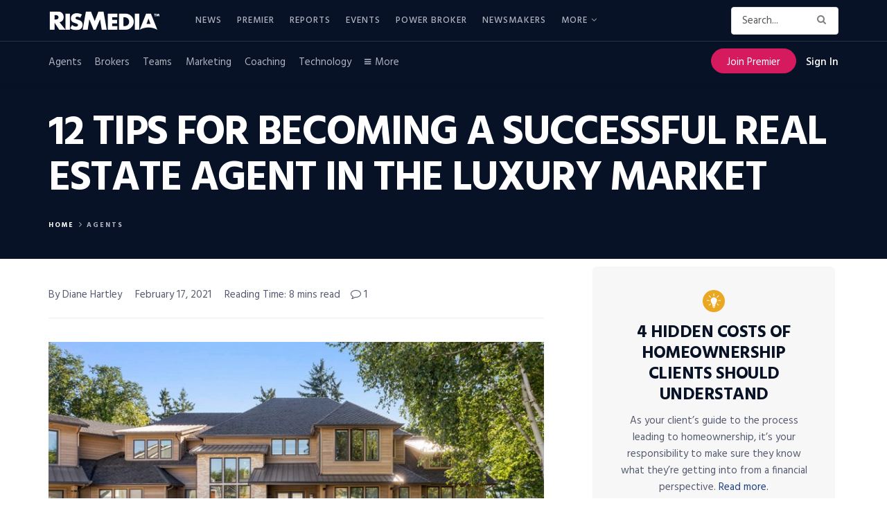

--- FILE ---
content_type: text/html; charset=UTF-8
request_url: https://www.rismedia.com/wp-admin/admin-ajax.php
body_size: -408
content:
{"category":"lead-story","editorialClient":"Colibri"}

--- FILE ---
content_type: text/html; charset=utf-8
request_url: https://www.google.com/recaptcha/api2/anchor?ar=1&k=6LdLTnUfAAAAABl8qabnUl8KVFC2TrDP6F2h9uQr&co=aHR0cHM6Ly93d3cucmlzbWVkaWEuY29tOjQ0Mw..&hl=en&v=PoyoqOPhxBO7pBk68S4YbpHZ&size=invisible&anchor-ms=20000&execute-ms=30000&cb=j9uemabdbzuh
body_size: 48912
content:
<!DOCTYPE HTML><html dir="ltr" lang="en"><head><meta http-equiv="Content-Type" content="text/html; charset=UTF-8">
<meta http-equiv="X-UA-Compatible" content="IE=edge">
<title>reCAPTCHA</title>
<style type="text/css">
/* cyrillic-ext */
@font-face {
  font-family: 'Roboto';
  font-style: normal;
  font-weight: 400;
  font-stretch: 100%;
  src: url(//fonts.gstatic.com/s/roboto/v48/KFO7CnqEu92Fr1ME7kSn66aGLdTylUAMa3GUBHMdazTgWw.woff2) format('woff2');
  unicode-range: U+0460-052F, U+1C80-1C8A, U+20B4, U+2DE0-2DFF, U+A640-A69F, U+FE2E-FE2F;
}
/* cyrillic */
@font-face {
  font-family: 'Roboto';
  font-style: normal;
  font-weight: 400;
  font-stretch: 100%;
  src: url(//fonts.gstatic.com/s/roboto/v48/KFO7CnqEu92Fr1ME7kSn66aGLdTylUAMa3iUBHMdazTgWw.woff2) format('woff2');
  unicode-range: U+0301, U+0400-045F, U+0490-0491, U+04B0-04B1, U+2116;
}
/* greek-ext */
@font-face {
  font-family: 'Roboto';
  font-style: normal;
  font-weight: 400;
  font-stretch: 100%;
  src: url(//fonts.gstatic.com/s/roboto/v48/KFO7CnqEu92Fr1ME7kSn66aGLdTylUAMa3CUBHMdazTgWw.woff2) format('woff2');
  unicode-range: U+1F00-1FFF;
}
/* greek */
@font-face {
  font-family: 'Roboto';
  font-style: normal;
  font-weight: 400;
  font-stretch: 100%;
  src: url(//fonts.gstatic.com/s/roboto/v48/KFO7CnqEu92Fr1ME7kSn66aGLdTylUAMa3-UBHMdazTgWw.woff2) format('woff2');
  unicode-range: U+0370-0377, U+037A-037F, U+0384-038A, U+038C, U+038E-03A1, U+03A3-03FF;
}
/* math */
@font-face {
  font-family: 'Roboto';
  font-style: normal;
  font-weight: 400;
  font-stretch: 100%;
  src: url(//fonts.gstatic.com/s/roboto/v48/KFO7CnqEu92Fr1ME7kSn66aGLdTylUAMawCUBHMdazTgWw.woff2) format('woff2');
  unicode-range: U+0302-0303, U+0305, U+0307-0308, U+0310, U+0312, U+0315, U+031A, U+0326-0327, U+032C, U+032F-0330, U+0332-0333, U+0338, U+033A, U+0346, U+034D, U+0391-03A1, U+03A3-03A9, U+03B1-03C9, U+03D1, U+03D5-03D6, U+03F0-03F1, U+03F4-03F5, U+2016-2017, U+2034-2038, U+203C, U+2040, U+2043, U+2047, U+2050, U+2057, U+205F, U+2070-2071, U+2074-208E, U+2090-209C, U+20D0-20DC, U+20E1, U+20E5-20EF, U+2100-2112, U+2114-2115, U+2117-2121, U+2123-214F, U+2190, U+2192, U+2194-21AE, U+21B0-21E5, U+21F1-21F2, U+21F4-2211, U+2213-2214, U+2216-22FF, U+2308-230B, U+2310, U+2319, U+231C-2321, U+2336-237A, U+237C, U+2395, U+239B-23B7, U+23D0, U+23DC-23E1, U+2474-2475, U+25AF, U+25B3, U+25B7, U+25BD, U+25C1, U+25CA, U+25CC, U+25FB, U+266D-266F, U+27C0-27FF, U+2900-2AFF, U+2B0E-2B11, U+2B30-2B4C, U+2BFE, U+3030, U+FF5B, U+FF5D, U+1D400-1D7FF, U+1EE00-1EEFF;
}
/* symbols */
@font-face {
  font-family: 'Roboto';
  font-style: normal;
  font-weight: 400;
  font-stretch: 100%;
  src: url(//fonts.gstatic.com/s/roboto/v48/KFO7CnqEu92Fr1ME7kSn66aGLdTylUAMaxKUBHMdazTgWw.woff2) format('woff2');
  unicode-range: U+0001-000C, U+000E-001F, U+007F-009F, U+20DD-20E0, U+20E2-20E4, U+2150-218F, U+2190, U+2192, U+2194-2199, U+21AF, U+21E6-21F0, U+21F3, U+2218-2219, U+2299, U+22C4-22C6, U+2300-243F, U+2440-244A, U+2460-24FF, U+25A0-27BF, U+2800-28FF, U+2921-2922, U+2981, U+29BF, U+29EB, U+2B00-2BFF, U+4DC0-4DFF, U+FFF9-FFFB, U+10140-1018E, U+10190-1019C, U+101A0, U+101D0-101FD, U+102E0-102FB, U+10E60-10E7E, U+1D2C0-1D2D3, U+1D2E0-1D37F, U+1F000-1F0FF, U+1F100-1F1AD, U+1F1E6-1F1FF, U+1F30D-1F30F, U+1F315, U+1F31C, U+1F31E, U+1F320-1F32C, U+1F336, U+1F378, U+1F37D, U+1F382, U+1F393-1F39F, U+1F3A7-1F3A8, U+1F3AC-1F3AF, U+1F3C2, U+1F3C4-1F3C6, U+1F3CA-1F3CE, U+1F3D4-1F3E0, U+1F3ED, U+1F3F1-1F3F3, U+1F3F5-1F3F7, U+1F408, U+1F415, U+1F41F, U+1F426, U+1F43F, U+1F441-1F442, U+1F444, U+1F446-1F449, U+1F44C-1F44E, U+1F453, U+1F46A, U+1F47D, U+1F4A3, U+1F4B0, U+1F4B3, U+1F4B9, U+1F4BB, U+1F4BF, U+1F4C8-1F4CB, U+1F4D6, U+1F4DA, U+1F4DF, U+1F4E3-1F4E6, U+1F4EA-1F4ED, U+1F4F7, U+1F4F9-1F4FB, U+1F4FD-1F4FE, U+1F503, U+1F507-1F50B, U+1F50D, U+1F512-1F513, U+1F53E-1F54A, U+1F54F-1F5FA, U+1F610, U+1F650-1F67F, U+1F687, U+1F68D, U+1F691, U+1F694, U+1F698, U+1F6AD, U+1F6B2, U+1F6B9-1F6BA, U+1F6BC, U+1F6C6-1F6CF, U+1F6D3-1F6D7, U+1F6E0-1F6EA, U+1F6F0-1F6F3, U+1F6F7-1F6FC, U+1F700-1F7FF, U+1F800-1F80B, U+1F810-1F847, U+1F850-1F859, U+1F860-1F887, U+1F890-1F8AD, U+1F8B0-1F8BB, U+1F8C0-1F8C1, U+1F900-1F90B, U+1F93B, U+1F946, U+1F984, U+1F996, U+1F9E9, U+1FA00-1FA6F, U+1FA70-1FA7C, U+1FA80-1FA89, U+1FA8F-1FAC6, U+1FACE-1FADC, U+1FADF-1FAE9, U+1FAF0-1FAF8, U+1FB00-1FBFF;
}
/* vietnamese */
@font-face {
  font-family: 'Roboto';
  font-style: normal;
  font-weight: 400;
  font-stretch: 100%;
  src: url(//fonts.gstatic.com/s/roboto/v48/KFO7CnqEu92Fr1ME7kSn66aGLdTylUAMa3OUBHMdazTgWw.woff2) format('woff2');
  unicode-range: U+0102-0103, U+0110-0111, U+0128-0129, U+0168-0169, U+01A0-01A1, U+01AF-01B0, U+0300-0301, U+0303-0304, U+0308-0309, U+0323, U+0329, U+1EA0-1EF9, U+20AB;
}
/* latin-ext */
@font-face {
  font-family: 'Roboto';
  font-style: normal;
  font-weight: 400;
  font-stretch: 100%;
  src: url(//fonts.gstatic.com/s/roboto/v48/KFO7CnqEu92Fr1ME7kSn66aGLdTylUAMa3KUBHMdazTgWw.woff2) format('woff2');
  unicode-range: U+0100-02BA, U+02BD-02C5, U+02C7-02CC, U+02CE-02D7, U+02DD-02FF, U+0304, U+0308, U+0329, U+1D00-1DBF, U+1E00-1E9F, U+1EF2-1EFF, U+2020, U+20A0-20AB, U+20AD-20C0, U+2113, U+2C60-2C7F, U+A720-A7FF;
}
/* latin */
@font-face {
  font-family: 'Roboto';
  font-style: normal;
  font-weight: 400;
  font-stretch: 100%;
  src: url(//fonts.gstatic.com/s/roboto/v48/KFO7CnqEu92Fr1ME7kSn66aGLdTylUAMa3yUBHMdazQ.woff2) format('woff2');
  unicode-range: U+0000-00FF, U+0131, U+0152-0153, U+02BB-02BC, U+02C6, U+02DA, U+02DC, U+0304, U+0308, U+0329, U+2000-206F, U+20AC, U+2122, U+2191, U+2193, U+2212, U+2215, U+FEFF, U+FFFD;
}
/* cyrillic-ext */
@font-face {
  font-family: 'Roboto';
  font-style: normal;
  font-weight: 500;
  font-stretch: 100%;
  src: url(//fonts.gstatic.com/s/roboto/v48/KFO7CnqEu92Fr1ME7kSn66aGLdTylUAMa3GUBHMdazTgWw.woff2) format('woff2');
  unicode-range: U+0460-052F, U+1C80-1C8A, U+20B4, U+2DE0-2DFF, U+A640-A69F, U+FE2E-FE2F;
}
/* cyrillic */
@font-face {
  font-family: 'Roboto';
  font-style: normal;
  font-weight: 500;
  font-stretch: 100%;
  src: url(//fonts.gstatic.com/s/roboto/v48/KFO7CnqEu92Fr1ME7kSn66aGLdTylUAMa3iUBHMdazTgWw.woff2) format('woff2');
  unicode-range: U+0301, U+0400-045F, U+0490-0491, U+04B0-04B1, U+2116;
}
/* greek-ext */
@font-face {
  font-family: 'Roboto';
  font-style: normal;
  font-weight: 500;
  font-stretch: 100%;
  src: url(//fonts.gstatic.com/s/roboto/v48/KFO7CnqEu92Fr1ME7kSn66aGLdTylUAMa3CUBHMdazTgWw.woff2) format('woff2');
  unicode-range: U+1F00-1FFF;
}
/* greek */
@font-face {
  font-family: 'Roboto';
  font-style: normal;
  font-weight: 500;
  font-stretch: 100%;
  src: url(//fonts.gstatic.com/s/roboto/v48/KFO7CnqEu92Fr1ME7kSn66aGLdTylUAMa3-UBHMdazTgWw.woff2) format('woff2');
  unicode-range: U+0370-0377, U+037A-037F, U+0384-038A, U+038C, U+038E-03A1, U+03A3-03FF;
}
/* math */
@font-face {
  font-family: 'Roboto';
  font-style: normal;
  font-weight: 500;
  font-stretch: 100%;
  src: url(//fonts.gstatic.com/s/roboto/v48/KFO7CnqEu92Fr1ME7kSn66aGLdTylUAMawCUBHMdazTgWw.woff2) format('woff2');
  unicode-range: U+0302-0303, U+0305, U+0307-0308, U+0310, U+0312, U+0315, U+031A, U+0326-0327, U+032C, U+032F-0330, U+0332-0333, U+0338, U+033A, U+0346, U+034D, U+0391-03A1, U+03A3-03A9, U+03B1-03C9, U+03D1, U+03D5-03D6, U+03F0-03F1, U+03F4-03F5, U+2016-2017, U+2034-2038, U+203C, U+2040, U+2043, U+2047, U+2050, U+2057, U+205F, U+2070-2071, U+2074-208E, U+2090-209C, U+20D0-20DC, U+20E1, U+20E5-20EF, U+2100-2112, U+2114-2115, U+2117-2121, U+2123-214F, U+2190, U+2192, U+2194-21AE, U+21B0-21E5, U+21F1-21F2, U+21F4-2211, U+2213-2214, U+2216-22FF, U+2308-230B, U+2310, U+2319, U+231C-2321, U+2336-237A, U+237C, U+2395, U+239B-23B7, U+23D0, U+23DC-23E1, U+2474-2475, U+25AF, U+25B3, U+25B7, U+25BD, U+25C1, U+25CA, U+25CC, U+25FB, U+266D-266F, U+27C0-27FF, U+2900-2AFF, U+2B0E-2B11, U+2B30-2B4C, U+2BFE, U+3030, U+FF5B, U+FF5D, U+1D400-1D7FF, U+1EE00-1EEFF;
}
/* symbols */
@font-face {
  font-family: 'Roboto';
  font-style: normal;
  font-weight: 500;
  font-stretch: 100%;
  src: url(//fonts.gstatic.com/s/roboto/v48/KFO7CnqEu92Fr1ME7kSn66aGLdTylUAMaxKUBHMdazTgWw.woff2) format('woff2');
  unicode-range: U+0001-000C, U+000E-001F, U+007F-009F, U+20DD-20E0, U+20E2-20E4, U+2150-218F, U+2190, U+2192, U+2194-2199, U+21AF, U+21E6-21F0, U+21F3, U+2218-2219, U+2299, U+22C4-22C6, U+2300-243F, U+2440-244A, U+2460-24FF, U+25A0-27BF, U+2800-28FF, U+2921-2922, U+2981, U+29BF, U+29EB, U+2B00-2BFF, U+4DC0-4DFF, U+FFF9-FFFB, U+10140-1018E, U+10190-1019C, U+101A0, U+101D0-101FD, U+102E0-102FB, U+10E60-10E7E, U+1D2C0-1D2D3, U+1D2E0-1D37F, U+1F000-1F0FF, U+1F100-1F1AD, U+1F1E6-1F1FF, U+1F30D-1F30F, U+1F315, U+1F31C, U+1F31E, U+1F320-1F32C, U+1F336, U+1F378, U+1F37D, U+1F382, U+1F393-1F39F, U+1F3A7-1F3A8, U+1F3AC-1F3AF, U+1F3C2, U+1F3C4-1F3C6, U+1F3CA-1F3CE, U+1F3D4-1F3E0, U+1F3ED, U+1F3F1-1F3F3, U+1F3F5-1F3F7, U+1F408, U+1F415, U+1F41F, U+1F426, U+1F43F, U+1F441-1F442, U+1F444, U+1F446-1F449, U+1F44C-1F44E, U+1F453, U+1F46A, U+1F47D, U+1F4A3, U+1F4B0, U+1F4B3, U+1F4B9, U+1F4BB, U+1F4BF, U+1F4C8-1F4CB, U+1F4D6, U+1F4DA, U+1F4DF, U+1F4E3-1F4E6, U+1F4EA-1F4ED, U+1F4F7, U+1F4F9-1F4FB, U+1F4FD-1F4FE, U+1F503, U+1F507-1F50B, U+1F50D, U+1F512-1F513, U+1F53E-1F54A, U+1F54F-1F5FA, U+1F610, U+1F650-1F67F, U+1F687, U+1F68D, U+1F691, U+1F694, U+1F698, U+1F6AD, U+1F6B2, U+1F6B9-1F6BA, U+1F6BC, U+1F6C6-1F6CF, U+1F6D3-1F6D7, U+1F6E0-1F6EA, U+1F6F0-1F6F3, U+1F6F7-1F6FC, U+1F700-1F7FF, U+1F800-1F80B, U+1F810-1F847, U+1F850-1F859, U+1F860-1F887, U+1F890-1F8AD, U+1F8B0-1F8BB, U+1F8C0-1F8C1, U+1F900-1F90B, U+1F93B, U+1F946, U+1F984, U+1F996, U+1F9E9, U+1FA00-1FA6F, U+1FA70-1FA7C, U+1FA80-1FA89, U+1FA8F-1FAC6, U+1FACE-1FADC, U+1FADF-1FAE9, U+1FAF0-1FAF8, U+1FB00-1FBFF;
}
/* vietnamese */
@font-face {
  font-family: 'Roboto';
  font-style: normal;
  font-weight: 500;
  font-stretch: 100%;
  src: url(//fonts.gstatic.com/s/roboto/v48/KFO7CnqEu92Fr1ME7kSn66aGLdTylUAMa3OUBHMdazTgWw.woff2) format('woff2');
  unicode-range: U+0102-0103, U+0110-0111, U+0128-0129, U+0168-0169, U+01A0-01A1, U+01AF-01B0, U+0300-0301, U+0303-0304, U+0308-0309, U+0323, U+0329, U+1EA0-1EF9, U+20AB;
}
/* latin-ext */
@font-face {
  font-family: 'Roboto';
  font-style: normal;
  font-weight: 500;
  font-stretch: 100%;
  src: url(//fonts.gstatic.com/s/roboto/v48/KFO7CnqEu92Fr1ME7kSn66aGLdTylUAMa3KUBHMdazTgWw.woff2) format('woff2');
  unicode-range: U+0100-02BA, U+02BD-02C5, U+02C7-02CC, U+02CE-02D7, U+02DD-02FF, U+0304, U+0308, U+0329, U+1D00-1DBF, U+1E00-1E9F, U+1EF2-1EFF, U+2020, U+20A0-20AB, U+20AD-20C0, U+2113, U+2C60-2C7F, U+A720-A7FF;
}
/* latin */
@font-face {
  font-family: 'Roboto';
  font-style: normal;
  font-weight: 500;
  font-stretch: 100%;
  src: url(//fonts.gstatic.com/s/roboto/v48/KFO7CnqEu92Fr1ME7kSn66aGLdTylUAMa3yUBHMdazQ.woff2) format('woff2');
  unicode-range: U+0000-00FF, U+0131, U+0152-0153, U+02BB-02BC, U+02C6, U+02DA, U+02DC, U+0304, U+0308, U+0329, U+2000-206F, U+20AC, U+2122, U+2191, U+2193, U+2212, U+2215, U+FEFF, U+FFFD;
}
/* cyrillic-ext */
@font-face {
  font-family: 'Roboto';
  font-style: normal;
  font-weight: 900;
  font-stretch: 100%;
  src: url(//fonts.gstatic.com/s/roboto/v48/KFO7CnqEu92Fr1ME7kSn66aGLdTylUAMa3GUBHMdazTgWw.woff2) format('woff2');
  unicode-range: U+0460-052F, U+1C80-1C8A, U+20B4, U+2DE0-2DFF, U+A640-A69F, U+FE2E-FE2F;
}
/* cyrillic */
@font-face {
  font-family: 'Roboto';
  font-style: normal;
  font-weight: 900;
  font-stretch: 100%;
  src: url(//fonts.gstatic.com/s/roboto/v48/KFO7CnqEu92Fr1ME7kSn66aGLdTylUAMa3iUBHMdazTgWw.woff2) format('woff2');
  unicode-range: U+0301, U+0400-045F, U+0490-0491, U+04B0-04B1, U+2116;
}
/* greek-ext */
@font-face {
  font-family: 'Roboto';
  font-style: normal;
  font-weight: 900;
  font-stretch: 100%;
  src: url(//fonts.gstatic.com/s/roboto/v48/KFO7CnqEu92Fr1ME7kSn66aGLdTylUAMa3CUBHMdazTgWw.woff2) format('woff2');
  unicode-range: U+1F00-1FFF;
}
/* greek */
@font-face {
  font-family: 'Roboto';
  font-style: normal;
  font-weight: 900;
  font-stretch: 100%;
  src: url(//fonts.gstatic.com/s/roboto/v48/KFO7CnqEu92Fr1ME7kSn66aGLdTylUAMa3-UBHMdazTgWw.woff2) format('woff2');
  unicode-range: U+0370-0377, U+037A-037F, U+0384-038A, U+038C, U+038E-03A1, U+03A3-03FF;
}
/* math */
@font-face {
  font-family: 'Roboto';
  font-style: normal;
  font-weight: 900;
  font-stretch: 100%;
  src: url(//fonts.gstatic.com/s/roboto/v48/KFO7CnqEu92Fr1ME7kSn66aGLdTylUAMawCUBHMdazTgWw.woff2) format('woff2');
  unicode-range: U+0302-0303, U+0305, U+0307-0308, U+0310, U+0312, U+0315, U+031A, U+0326-0327, U+032C, U+032F-0330, U+0332-0333, U+0338, U+033A, U+0346, U+034D, U+0391-03A1, U+03A3-03A9, U+03B1-03C9, U+03D1, U+03D5-03D6, U+03F0-03F1, U+03F4-03F5, U+2016-2017, U+2034-2038, U+203C, U+2040, U+2043, U+2047, U+2050, U+2057, U+205F, U+2070-2071, U+2074-208E, U+2090-209C, U+20D0-20DC, U+20E1, U+20E5-20EF, U+2100-2112, U+2114-2115, U+2117-2121, U+2123-214F, U+2190, U+2192, U+2194-21AE, U+21B0-21E5, U+21F1-21F2, U+21F4-2211, U+2213-2214, U+2216-22FF, U+2308-230B, U+2310, U+2319, U+231C-2321, U+2336-237A, U+237C, U+2395, U+239B-23B7, U+23D0, U+23DC-23E1, U+2474-2475, U+25AF, U+25B3, U+25B7, U+25BD, U+25C1, U+25CA, U+25CC, U+25FB, U+266D-266F, U+27C0-27FF, U+2900-2AFF, U+2B0E-2B11, U+2B30-2B4C, U+2BFE, U+3030, U+FF5B, U+FF5D, U+1D400-1D7FF, U+1EE00-1EEFF;
}
/* symbols */
@font-face {
  font-family: 'Roboto';
  font-style: normal;
  font-weight: 900;
  font-stretch: 100%;
  src: url(//fonts.gstatic.com/s/roboto/v48/KFO7CnqEu92Fr1ME7kSn66aGLdTylUAMaxKUBHMdazTgWw.woff2) format('woff2');
  unicode-range: U+0001-000C, U+000E-001F, U+007F-009F, U+20DD-20E0, U+20E2-20E4, U+2150-218F, U+2190, U+2192, U+2194-2199, U+21AF, U+21E6-21F0, U+21F3, U+2218-2219, U+2299, U+22C4-22C6, U+2300-243F, U+2440-244A, U+2460-24FF, U+25A0-27BF, U+2800-28FF, U+2921-2922, U+2981, U+29BF, U+29EB, U+2B00-2BFF, U+4DC0-4DFF, U+FFF9-FFFB, U+10140-1018E, U+10190-1019C, U+101A0, U+101D0-101FD, U+102E0-102FB, U+10E60-10E7E, U+1D2C0-1D2D3, U+1D2E0-1D37F, U+1F000-1F0FF, U+1F100-1F1AD, U+1F1E6-1F1FF, U+1F30D-1F30F, U+1F315, U+1F31C, U+1F31E, U+1F320-1F32C, U+1F336, U+1F378, U+1F37D, U+1F382, U+1F393-1F39F, U+1F3A7-1F3A8, U+1F3AC-1F3AF, U+1F3C2, U+1F3C4-1F3C6, U+1F3CA-1F3CE, U+1F3D4-1F3E0, U+1F3ED, U+1F3F1-1F3F3, U+1F3F5-1F3F7, U+1F408, U+1F415, U+1F41F, U+1F426, U+1F43F, U+1F441-1F442, U+1F444, U+1F446-1F449, U+1F44C-1F44E, U+1F453, U+1F46A, U+1F47D, U+1F4A3, U+1F4B0, U+1F4B3, U+1F4B9, U+1F4BB, U+1F4BF, U+1F4C8-1F4CB, U+1F4D6, U+1F4DA, U+1F4DF, U+1F4E3-1F4E6, U+1F4EA-1F4ED, U+1F4F7, U+1F4F9-1F4FB, U+1F4FD-1F4FE, U+1F503, U+1F507-1F50B, U+1F50D, U+1F512-1F513, U+1F53E-1F54A, U+1F54F-1F5FA, U+1F610, U+1F650-1F67F, U+1F687, U+1F68D, U+1F691, U+1F694, U+1F698, U+1F6AD, U+1F6B2, U+1F6B9-1F6BA, U+1F6BC, U+1F6C6-1F6CF, U+1F6D3-1F6D7, U+1F6E0-1F6EA, U+1F6F0-1F6F3, U+1F6F7-1F6FC, U+1F700-1F7FF, U+1F800-1F80B, U+1F810-1F847, U+1F850-1F859, U+1F860-1F887, U+1F890-1F8AD, U+1F8B0-1F8BB, U+1F8C0-1F8C1, U+1F900-1F90B, U+1F93B, U+1F946, U+1F984, U+1F996, U+1F9E9, U+1FA00-1FA6F, U+1FA70-1FA7C, U+1FA80-1FA89, U+1FA8F-1FAC6, U+1FACE-1FADC, U+1FADF-1FAE9, U+1FAF0-1FAF8, U+1FB00-1FBFF;
}
/* vietnamese */
@font-face {
  font-family: 'Roboto';
  font-style: normal;
  font-weight: 900;
  font-stretch: 100%;
  src: url(//fonts.gstatic.com/s/roboto/v48/KFO7CnqEu92Fr1ME7kSn66aGLdTylUAMa3OUBHMdazTgWw.woff2) format('woff2');
  unicode-range: U+0102-0103, U+0110-0111, U+0128-0129, U+0168-0169, U+01A0-01A1, U+01AF-01B0, U+0300-0301, U+0303-0304, U+0308-0309, U+0323, U+0329, U+1EA0-1EF9, U+20AB;
}
/* latin-ext */
@font-face {
  font-family: 'Roboto';
  font-style: normal;
  font-weight: 900;
  font-stretch: 100%;
  src: url(//fonts.gstatic.com/s/roboto/v48/KFO7CnqEu92Fr1ME7kSn66aGLdTylUAMa3KUBHMdazTgWw.woff2) format('woff2');
  unicode-range: U+0100-02BA, U+02BD-02C5, U+02C7-02CC, U+02CE-02D7, U+02DD-02FF, U+0304, U+0308, U+0329, U+1D00-1DBF, U+1E00-1E9F, U+1EF2-1EFF, U+2020, U+20A0-20AB, U+20AD-20C0, U+2113, U+2C60-2C7F, U+A720-A7FF;
}
/* latin */
@font-face {
  font-family: 'Roboto';
  font-style: normal;
  font-weight: 900;
  font-stretch: 100%;
  src: url(//fonts.gstatic.com/s/roboto/v48/KFO7CnqEu92Fr1ME7kSn66aGLdTylUAMa3yUBHMdazQ.woff2) format('woff2');
  unicode-range: U+0000-00FF, U+0131, U+0152-0153, U+02BB-02BC, U+02C6, U+02DA, U+02DC, U+0304, U+0308, U+0329, U+2000-206F, U+20AC, U+2122, U+2191, U+2193, U+2212, U+2215, U+FEFF, U+FFFD;
}

</style>
<link rel="stylesheet" type="text/css" href="https://www.gstatic.com/recaptcha/releases/PoyoqOPhxBO7pBk68S4YbpHZ/styles__ltr.css">
<script nonce="-o0n851e1vGE5XFH3KFyGg" type="text/javascript">window['__recaptcha_api'] = 'https://www.google.com/recaptcha/api2/';</script>
<script type="text/javascript" src="https://www.gstatic.com/recaptcha/releases/PoyoqOPhxBO7pBk68S4YbpHZ/recaptcha__en.js" nonce="-o0n851e1vGE5XFH3KFyGg">
      
    </script></head>
<body><div id="rc-anchor-alert" class="rc-anchor-alert"></div>
<input type="hidden" id="recaptcha-token" value="[base64]">
<script type="text/javascript" nonce="-o0n851e1vGE5XFH3KFyGg">
      recaptcha.anchor.Main.init("[\x22ainput\x22,[\x22bgdata\x22,\x22\x22,\[base64]/[base64]/UltIKytdPWE6KGE8MjA0OD9SW0grK109YT4+NnwxOTI6KChhJjY0NTEyKT09NTUyOTYmJnErMTxoLmxlbmd0aCYmKGguY2hhckNvZGVBdChxKzEpJjY0NTEyKT09NTYzMjA/[base64]/MjU1OlI/[base64]/[base64]/[base64]/[base64]/[base64]/[base64]/[base64]/[base64]/[base64]/[base64]\x22,\[base64]\x22,\x22ajTCkMOBwo3DrEXDnsOcwoREw7rCt8OeKcKCw68qw5PDucOsQsKrAcKww6/CrRPCscOKY8Knw7dQw7ASWsOgw4MNwrUpw77DkSnDpHLDvTVaesKvbMKUNsKaw5EPX2UrN8KoZSfCnT5uNcKxwqVuChwpwrzDiUfDq8KbecOMwpnDpU/DjcOQw73CsXIRw5fCqVrDtMO3w5JyUsKdE8O6w7DCvW1UF8KLw64BEMOVw7ROwp1sHVhowq7Cv8Ogwq85a8O8w4bCmRFXW8Oiw5cGNcK8wrVFGMOxwrvCjnXCkcOHdsOJJ3rDpSAZw4vCiF/DvGsGw6FzcB9yeQpQw4ZGUCVow6DDvB1MMcO9QcKnBTFBLBLDkMKewrhDwr3DhX4QwpDCuDZ7JsKvVsKwWUDCqGPDj8K3AcKLwonDicOGD8KAWsKvOyMyw7N8wojCmTpBVcOuwrA8wo/CncKMHx3Dn8OUwrlcAWTClB1HwrbDkVzDusOkKsOBXcOffMOnBCHDkWIbCcKnVcOpwqrDjXdNLMONwptCBgzCt8OLwpbDk8OPFlFjwqDCgE/DthEHw5Ykw69twqnCkikkw54OwpFnw6TCjsK2woFdGwBkIH0QBWTCt2vCisOEwqBCw7BVBcOMwr1/[base64]/Cgm1RbgRAw4wvF3rCkMKUwptKwpUBwpHDs8KWw7kvwpp6wprDtsKOw7XCtFXDs8KfTDFlJ2dxwoZ9woB2U8Ozw7TDklU9AgzDlsK4wrhdwrwWfMKsw6thV27Ckwhtwp0jwpvCjDHDliknw53Dr1TCtyHCqcOVw4A+OSICw61tDcKKYcKJw4nCil7CsxzCqS/DnsOKw5fDgcKaSMOXFcO/w6xEwo0WHFJXa8O1EcOHwpsuaU5sPHw/asKSJWl0cybDh8KDwo8awo4KARfDvMOKccOJFMKpw53DgcKPHBFow7TCuypWwo1PBcKGTsKgwovCjGPCv8OKd8K6wqF/Zx/Ds8Ohw5x/[base64]/wqFIIRQiH3hXKlYHw4HDmcKhwqnDhVHDgy9FwoAXw67CuFHCm8ONw4whAS85D8Ovw4PDrnBtw7HCm8KIeGHCncOjD8KMw7cWwrvDiUw7ZykCNEXCuGxDUsO1wosNwrFdwqpTwoDDqcOow4dweX03JsKKw5BRQcKvV8O6JEjDkn4Aw77CtX/CnMKwfFfDk8OfwoXCgAM3wr7ClsKeZ8O9wqnDoElCNT3CiMK9w5LDrMKfEBF7Xw4fZ8Khwp3CrsKlw5jDg0/DjQvDrMKiw6vDkHpPZcKWS8O2XmFKZcOnwqA5wqQxZ1/DhMOtWxdFLMKWwpDCujk4wqo0JlEVfmLCin7CgMO4w4DDgsOrHlnDicKaw4vDoMKcLAVvA2nDrMODRFjCrFgLwopzw4N3CVvDk8Osw6R0OkNpNsKXw4ReOMKsw4FfH0NTOAbDg3ERXcOFwoVEwo/CmX/CqsOtwrJPdMKKWSNPI1gIwrTDosKIA8K9w5zDrg9afVjCt19RwrpGw4nCp1kReCZlwp3CkgkcaHIaJcOzWcObw6g/w5LDvgzDuHptw5rDiXEPw5fCnQ00HcORwpl+w7/[base64]/Cuh9WdFcPKcKnKjRvPsKvHXHCtiM4dksqwrrCnMOjw6bClcKcdcOOVsOaf2Jkw49kw6HCg3JheMKUagbDti7CjMK3MXHCpsKSHsOOfQVPOcOsOsOZaELDizQ5wrA0wqk8RMOgw4HCkMKRwofCq8Ohw7wEw7FGw6fCmEbCtcOKwofCqjPCiMOqwr8kUMKHMRnCpcO/AMKVbcKiwpfCkRvCgsKHQMKVLVctw4PDl8KWw7wNKMKow7XCgxbDrsKwNcKvw4pSw5jCjsOkwo7CsAM+w6YEw7jDt8OAOsKAw4HCjcKLZsOkGyBVw41Bwr95wrHDuivCh8OEBQsPw5DDv8KsfzA1w6XCrsOdw7IPwrHDpcOow67Ds3lAdX7CqSUlwp/Dv8OUBh7Cu8O0S8KbIcOUwp/[base64]/BsKkwqjDqMK5aCcVScKRw6DCvEonbV1sw4HDj8KJw5UrfzfDrMKiw6bDvMKUwpPCrxk9w59Jw5vDthTDscOGYlBLOUoiw4ZEWcKfw5Z2OljDr8KSwqHDslo4E8KOAcKGw7cGw4ZpG8K/KFnDoAw3fMKKw7pUwpAAXkt2wrg+RHvClxjDvsK3w7BLPcKHen7Dq8O0w63Cvy7Cn8OLw7LCgcOcbsO5I2nCqsKMw7vCgikxZ33DjEvDhTnDnsOidV9/acKZJsOOAHEhCTorw6l1ZA7CgTRiCWQcMsOtRWHCvcKdwpjDqAYyIsO4bSzCgzDDvsK9fm5lwrQ2EiTCmicWw63CjkvDhsKOQHjDtsOpw6BhLcOpNsKhPjfCq2BTwozDukTCq8KRw7zCk8KVAHZJwqZ/w4gwA8KSBcOQwrHCglwew7XCrSAWw5XDt0zDu0EnwpBaVsKKEMOtwpE2Ej/DrhwhK8KzHWLCpMK5w6wYw40dw7YkwpTDh8KEw4PChl3DnHBFXMONTXh/RE/DpEVkwqDCgFXCjMOOGwI0w50jFUJdw4TDksO3IUzCikglV8OzDMK6AsKiQsOjwolQwpnChT1XGFTDgmbDmHnCnkNqDMKhw7h6PMO5Bmoywr7DpsK9NntKK8OTOsOHwqLCtjvCrChxK2FTwr/Cn23DmUTDjVZRJwBCw43CnErDicO8w5Q2w7JTc2Fow5Y0Dn1eG8Ojw7gnw4Mzw5d7wr3Cv8KOwo3CtUXDnHzDl8OVNQV+HU/ClMOaw7zCr17CoAVqVhDDlsONf8O6w4pYYMOawqjDi8KEC8OoZsOzwr91w5p8w5kfwrbCvxHDlVIcbcOSw61Ww41KMxBPw59+woXDocO9w6bDt185R8KCw43DrnROwpfDusOUY8OQSWPCkSzDlSPCp8KKT0fDtcO+bsOTw6wBSgAccQ3DrcOnRDfDvGkTDh4HLXLClU/[base64]/DlQFuwp3DhgXCk8Kqw6PDhA8WXXhOEsO1wqAQCMKJwqLDqMKiwobDkAISw7NwclRYMMOlw67Cn34YVsK4w6/Cql19LHrCth4yGcOcNcKoECzDtcOaasKYwrA0wobDjxXDqRdUHFpaN1fDrsOoH2HDjsKnRsK/emRJF8KYw6JzYsKRw7Zgw5/DhR/Ci8K9cHzCgjrDgkPCu8KKw757bcKrwp3DtcO9G8O4worDjMOwwqgDw5PDn8O2Eg8Yw7LDkHMgbiHClMOlCMKkGkNUUMK6FMK/U1gNw6kSEx7DjxDDqXXCqcKFFcOyP8KUw45IXVEtw5N8FcOwXyYKcQjCrcOGw6wJF0RxwoVMwrzDgBfCssO4w77DlE8/ex86CUE7w7U2wqphw6ZaBsOZf8KVasKpYQ1aIyHDrHhBd8K3WhoRwqPCkSdQwo/[base64]/TcKyUsO0wr47MMOPfl7DiMOFw7vDtMKINWzDoUwFQcKqA2LDusOWw6Ipw69kAzc2RMK5FsKIw6nCuMOsw5/[base64]/DlGrDqcOgOsO6C8OTwoxkWMKkZsKJw597wqHDl1Rfwo4YA8O2wrXDs8O4ZcOYVcOnORDCicKzb8Oww4glw78NN30xS8KowoHCjmDDtlrDvWPDvsOcwqNewoJ+wprCqVZ5LAJQw6RhUDjDqS9CUS/[base64]/DgQvDqsKdwqvClcOCKcK0w7olO8O7bcK9AMOaFcONw7Maw7RCw7/ClcKzw4NpP8KfwrvDpithPMOWw7FSw5Qxw7s+wq91aMKRVcKpF8ODck97NkZZUj3DoRzDjsKNE8OTw7dSaCAGIMOdwq/DgzfDl2tMB8K/w5bCjsOdw4fDkMKeKcOmw5jCtybCoMO/wrvDoGgsAcOKwpBqwqEzwqUQw6UTwrpVw518Gm9kGcKWT8Klw69VRMO9wqnDrMKSw6TDgcKgB8K0DEfCusKETnQBEcO5ISPDg8O3P8O3JAojV8OuC2srwrXDpjwEbcKiw7kfw7PCnMKIwq7CjMKww5/[base64]/O0bDrMOBJ0Jtb8OvWMKqw5jCgmHDrMOSw4NGw5bCgRrCnMOyDWrDicKdXMKPNybDpWrDgRRDw7hiw5ofwrXCrn/DnsKEc3/[base64]/DrMK/wpMzXW8Ow5cfwosQbsOvIcOSw6fCsgTClDjCh8KJcXlldcKFw7fDu8OwwrzCuMK0LC1HGTrDmHTDqsKHXig+bsKMeMObw7bDgsORPMK4w6IHJMK0wqFCD8OJw6jClB9gw5fCrcOAb8OvwqI5wpJdw4TCgMKRSMKWw5Nxw5PDr8OlNFDDkXVhw5vCkMKAdSHCh2TCqcK/QMKqDAbDhsKuT8OhHQFPwphnMcK/[base64]/XngGw6/DjTnDt1tIChjDksOlacKswqUfw79iYMKYwrzDqV3ClD9mwpM0fsO4AcKCwp3Dlgpdwop6eTnDkcKFw5zDoGjDsMOHwqVdw601GX/CjHYHVWfCim/[base64]/DtsKgL8OKW8ObwroHwqjCrz5fw73CjsK/[base64]/Cqwsww53CkkLCgcO1wq0Uw7nCllxTTMOQT8Ouw43ChsK7NwrCvHFnw6LCkMOiwpJ2w5nDplzDicKJfycECxYmVCwjRcKew7TCqht6ZcOjw4UcK8K2T2DCp8OnwqrCoMODw692OmF5PzA9DA1mVcK9w5p7B1rCgMOhK8Ktw4YUfVXCihLCllPCvsKowo7Dl3t/cXg8w7I8BTXDlQVbwqAsXcKnw4vDvknCusKjw7RqwqXCrsKQT8KueUzCjMOmw6DDtMOSUcOcw5/CrMKgwpkjw6c/wpNBwp/CjsOww7kDwpLDu8Knw57Ck2BqAMOkZMOUW2nCmk88w5bCvFwXw6zDtQt1wpc/[base64]/DjcKYZB3DnRIpVcOfAGPChcKGHkXDhcObI8Ouw4ZewrfChRXDtkDDhEDCqiDDgEzDpMKwbUAmw7Muw6UFDMKAN8KfOjpxCxPCmDfClRTDikbDk2nDlMKJwqd6wpHCm8KYTXzDpy7ClcKwLwzCpl/CssKdw4gdGsK9ME81w7/CuH3DuhnDoMK2fMOwwqrDuWBGQXvDhwjDhmDDkDIlUgvCtsOewqo6w5PDr8KVeA7CmT1CFlTDkMKewrbDr0LDmsO1DgfDq8OqMX5Fw49AwonDj8ONdR/[base64]/ZMKnw6Jcwr3CnsKILHzCnMKtRAUnwronw69RRyvCocOWMH/DrAcTHhczfT87wo9qGAfDtgnDhMOxDjBvUMKyIcK/wpZ5WwPDkXDCr18+w6I1HnzDlMO9wqLDjArDlMOaU8Oow40JNDcILD3Dp2ABwqHDr8KJNgPDtcO4bk4nYMOHw4HCs8O/w7fCoDTDssKcLX7Dm8K5w6Qqw7zCiEzCkcKdCMOFw4cQHUMgwojCozpATh/DrgBmVzQawr1aw7fDmcOOw4kFOD4bGQ4jwozDpWHCs248L8OMPjLDh8KqMQLDpkTDpsKUSUdia8ObwoPDilhvwqvCkMOPWcOiw4HCmcOaw7huw4TDp8KDaBLChhl5wonDosKYw74icF/[base64]/Co8K3w6bCscOkw6UQw4fDmcKCXDNNwp3CtDPCug7CqGIXZxkeai0WwqLCg8OBw7kew7bCj8K3Yx3DgcKVXQnCl23DhTzDkxtcw6kww4fDr0tlw4LDsAVECnzCmgQuQUXDmhcMw6DCl8OtTcOIwoDCtMOmb8K6HMOSwrs/w4I7wpjCqgjChDM9wrDClhdpwr7CnxLDo8OZYsKhQigzA8OCAiklwrjCvMOMw4ZWRMK0e03Ckj/DizjCn8KINTFSd8Omw5PCpyvChcOVwqLDsVpLcUHCgMOIw6zCjcOBwqfChAlYwqXDvMOdwo9hw5AHw4EJG35nw6bDgsKPCy7CpcOmfh3Ck13DgMOPD1RLwqk1wpBdw6dCw4jDvSsLw4Mea8Kow4YMwpHDrx5IGsOewpPDtcOCGMKyKQZwKFc/[base64]/Cp3IBwrnDtiNVHFfDkcKAw5kTwqvCscKOwoE/wooKGMOYw5bCjETCkcO9wqPCkMO4wotBwokqASbDuFN9w5N7w71IWgDCpwNsXsOlc0kXDj7DusKHwpXCqXrCqMO/[base64]/WMOew7DCnMK0JBRjw7Q7wr3CtB4TVGzClTswwq96wpdnWkMdNsO0wqTCt8K1w4Ahw6bDo8OWLnnCv8OjwqRZwpvCk0/DnsOtMCDCscKJw6dow4QUwrTCosKQwoBGwrDDr1vCu8Oywqs0ax7CpMKkPEnDhlVsYV/Dq8KpLcKGaMK+w6ZjDsOFw4RIWTQmJXzDsgsOPkt/w5NCemk9aiAnLGwXw6ESw4hSwoQKwp7DozMcw7V+wrA3UMKSw7oLJ8OEbMOKw4pfw5V9XUl1wopmI8Kww6RBwqHDukhuw75JRcK3ZywZwp/CqcKuUcOwwoozBF4oLMKBAnHDki58wqnDi8O7NHTChT/[base64]/Cj3VvJjFgwo7DncODwq8TT14LWxnDniUjOsK/w58zw5TDh8Kkw5DDp8Oyw4Aww7cDJsOXwqQ0w6wUCMOEwpzCnnnCvcOQw7XDjcOHO8ORQsOVw5FhDMOMdMOlelfCq8KUw4jDjDfCssKQwqJTwpnCgMKWw4LCn0xowonDocOjR8OQZMOvesO6RsOSwrJMwpXCnsKfwp7CicOFwoLDsMORWMKPw7IPw65uBsK/w6MAwqjDqD5cHG4twqNEwo5ZUQ9nX8KfwoHCs8O6wqnCgRDCkV8JccKDUcOkYsOMw6PCvsOxWzrDvU1xZizCpsOPbMOpMUBYKsO1NAvCicO0IcKWwoDCgMOUJcKYw4DDr17DtgvClxjCvsOfw7PCi8K2YkZPGHl/RBrChsO7wqbCncKSwpjCqMOdesK3Sj9oKC4HwrgRJMOOcxjCsMKZwq0xwpzCuHAEw5XCscK2wpbChAXDmsOrw7TCssOewrxWw5ZbNcKHwpbDs8K6OsO5G8O3wrXCusOMO1bChT3DtV/CnMOIw6ZlJFtBAsK1w7w0KMOCwpPDm8OCUg7DkMO9aMOiwoLCnsKjSsKeFzc/XDXCksOQTcKmaWhHw4zCmwEePcOpPBtPw5HDpcOKRTvCo8K5w411FcK4QMONw5luw55hacOCw6QRFAFeKyFqa3nCo8K1DsKPIRnCqcK1FsORG09HwpPDu8O/[base64]/CiXDDklVLPsKKHkPCgXIDw7kCL1fCunvCjQrCnGrDm8ODw67DpsOUwo/CqiTDnHLDksKRwohZPsOow6Q5w7bChXRKwpsJKjnCowbCmcKZwoYnIlfCqjbDucKZZ3LDkm5EI3EqwqwGKcKCwr7DvcOUXMOZQBQLPDYZwpQXw5jCsMOlJ3p1f8KvwqE5wr9QEXMMWCzDm8KtFyhOWxbDoMK3w4zDgmXCm8O/YgZGBArDuMOKJQPDosOHw4/DlQ3DnwUGRcKFw4ddw7PDoxkGwqLDsVd1c8K+w5R/w7pYw656DMK4bMKfJMOeZMKhwoE0wpcFw7QjX8OQBcOgO8Ovw4HCpMKvwoLDuAFUw6fCrFw2GMOdWMKYfcK/c8OrCGotVcOSw6nDkMOjwo/ClMOISFxzX8KMdUZXw6XDmMKswpDCuMK5IcO3NAUSZCMtf0NAUcOnZMKXw5rCmsOMwpxVw7bCmMO+woZ9f8OLMcKVdMOMwos9woXCjsK5wqfDiMO9w6IhM27DuU7CpcORCmLCn8KYwojDlCDDrxfClcKawpokL8OpCsKiwoTCmTXDhy5LwrnChcKPY8O7w7fDrsO/[base64]/[base64]/DmMOWLTTCmsOiwqbDp8OpwrLCsVXDvMKMZMOnOMKTwq/ChcKIw43CrMK0w7vCrsKXwrpFZFIHwo7DkU3CpiRINsKHfcKiw4TCmMOGw4kpwp/Ck8KFw4BfQjF+OSlLw6BCw47Dh8OjR8KKHlLCmMKKwoPDu8OoIsOnR8OLFMKzJcK5ZhPDpzDCpA/DoHLCncOBaTPDhkzDtsKww48qwpTDug12w7PDocOYZ8OZe19Icm4nw5p9R8Kowo/[base64]/Dn3knT8OcbyfDjcOscSrDn2rCqVDCkMK2wrvCl8KSDSXDksODKw87wpojFWRvw5QvcE/CojXDrT4sFcOWeMKKw6/DumDDtsOIw7bDp1jDt1TDg2DCusKrw7RAw6QULWIMBMK/wo3Cqw/[base64]/DiC9Hwo9qS8KswozCocKKwpcBw4B5PCvDrV7CuyTDp3HCsgBKwog0AiMGCXV+w5YKWcKUwovDm2HCpcO4LDvDniTCiS7ChXZwa0ImZzM2w4heL8Kna8OHw61daF/CvsOMw7HDkyvDq8OhXzgSAT/Du8OMwpJPw5VtwoLDhmgQbcKoTsOFYijCsSlvwqbCgcKtwpkvwpxXcsO0w5BYw64nwp8HV8K6w7LDo8KHK8O2DDjCrTdjwpXDnh/DocKYw58XGsKJw43CkRVrJVnDqwphE0jCnFhSw4TCt8Ofw5k4V243XcOmw5/DjMKXMsKzwpgJwrckY8KvwqYvTsKoVRI6MEwfwoPCrsOhwpbCsMOmbBsvwrR6acKXbD3DkW7Cv8Kawq0JDS4HwpV/[base64]/CnV0ZWcOkIGMzwrVOfcKbEsOkw7PDshd1wqxTw63CgErCnEDDg8OOFEfDtAnCoSpNw4kPeX/DjMK3wrktEcOHw5fCi23CqnLDnxl/ccO8XsOAbcOjKyEdBVRowp8MwovCuxQqRsOiwpvDgMOzwoMuDcKTaMKzw6NPw4oaAcOawqnDqRbDjwLCh8OibTHCl8KbKcK9wo/CiDERGSTCqSjCnsOewpIjMMO4bsKWw7VBwp9Zb0/[base64]/[base64]/ClcOUw7TChsKGU1AtwrPCliogLlMXw77Du8OPwpTClHlQMFjDtx/DlcKxKsKvPWBdw4PDrcKDCMKwwolJw4J4w7nCk1PDrXoNJV3DrcObZ8OvwoEaw6vCtmbDt3RKwpHCqmTDp8O2Nl9tRRBaNRvDkVIlwrvDrGrDqMO5w5DDgT/DocOSesKiwoHCgcOwGsOYHTzDsTMne8OqWWfDqMOvbcOcEcK3w4rDmMKXwopSwr7CiWPCoxhnU3REVWTDgVTDo8OUQcOFw6/CksKlw6XCicOVwpNDVFo1NjEDfVMQS8ObwonCuC/Dgmw9wqFGw6nDmcKrwqMfw7zCq8KtSg8cw6Q+Q8KLeX3DocK4DsKXeRt0w5rDoxHDmcKmRUU1P8KVw7XDkCVXw4HDn8O/w4kLwrvCqloiJMKvRcKaL1bDgcOxflZiw54rUMOcXF7DnHovw6IuwqkuwpdlRR3CuDHCjGnDmAnDmWrCgcOWJyRTUBQ/wrnDnkcrw7LCsMKCw71Dwp/DksOyIVcCw6JLwp96VsK0DiDCoELDssKaRF9LNVbDo8KPfyHCu3Yew4N5w6IwDjQbY07Cu8Khe1nCs8KCScK3NsO0wqtTbsKfflwXw6nDiC3DmxoCwqIJdV4Vw5Bxw4LCv1rDvQ1hAWh6wqbDo8OSw5c/[base64]/DhA/[base64]/Ckww/woDDhmDCi8KbYMKWw6zDpcK9wr3Dh2s4wrIEw4zCoMOwRsK1w6vDsBYKJzZicMKHwqtuUAk3w5t+NsK7w4rCssOXKgzDkcOKVsKPfsKjGEwlwoXCqMKxUVLCiMKLJ1HCn8K/PsKPwq4hIh3ChMK7wpLDj8OBBcKBw6U2wo1/[base64]/DtcKFWcOjwrXDgMKswpZXAXHCj0jDuAVJfBPDncOTNcK0wok5XsK2NcKsRMKew4AwVyITaR7CjMKHw7I3wrzDgsKmwow0wq1cw4RaOcKyw409ecKEw48kWVbDswISMTbCqWvDkAQnw6nCnBPDiMOJw4/CnzUbYMKqVV5NcMO9U8OdwonDjcOuw7Etw7jCh8OwWEvDl1ZEwprDul15esKgwppYwrnClX/CgENdaTg4w6PDtsOAw4Q3woAnw5XCnMKtGizDtMKRwrs6wrMEFsOHXR/CtsOkw6fCnMOVwrjDp1sNw6TDmyIywrkxcAbCp8OJCXJdHAIZIsOaZMOfAi5YBsKtw6bDn2t1wpMEB0rDqUxvw7zDq1rDhsKDMTpLw7TClVdqwqPCuCN/eWXDqA3CjAbCnMOXwqbDqcOzSX3DrCfDhMODHxdFw4rCpFdHwqobasKfbcOLejNqwplMfMKGL3Udwqp4woTDoMK2BsOATR/Drg7CrgzCsHLCh8KRwrTCvsO7wpdaNcOheSZ9bnwJPCPDjUrCmwjDikDDkTpZX8KwJcOCwojCq0LDi0TDpcKlHQDDjsKjAsOVwrTDicOjUsONAsO1w4sLBho1w6/DpWnCk8Kaw77CnxHCq3nDkQprw6/CtsKpwqsUe8KGw5bCvGjCmMOPAF/DhMKMwpEKYRBjPsKvO3VAw5ULbMOjwobCocKeNsKNwojDj8KUw6vCuRJqwpF6wrobw5nCiMORbk/CqnLCi8KpVz0xwqJDwphmEMKYZgUkwr3ChcOdw7k2AgRnacKyRcOkVsKheRwbwqFdw7d/asKoZsOBL8OIY8O4w5RuwpjChsOtw6HDr1QZJcOPw7Alw5nCqMK3wp8WwqBNKHlAYMOPw6k1w5MgCxzCtmDCrMK3JDTClsOtworCvGPDjy5PWTsiWE7CiEnCnMKrdRlowp/Dk8KhBiciDsOAD10swoF1w5tTFsONw4TCvE4vwocOB0DCqxPDjMOcw5YQN8OaesKdwqoHIizDhMKNwp3Du8Kzw67Dv8KXfiPClcKjJcO2w4FBeElaDyHCpMKsw4fDgMKtwp3DiRBRDnpZXBPCsMKUU8OIS8Knw7/[base64]/w4jDlcOJwqw6w6xbCsOTw7xZNsO4ZMOAw4DDhRMXw4PDnMOcc8OEwqdBAwAMwoxRw5/ClcOZwp3DoRjClMOyQTDDosOWw5LDglw4wpUPwrtwCcKTwoYnw6PCgQ8/[base64]/CrsOvwrNKwpcvXRfCgMOrAgoDwqPCrMKmQCsNY8K9DG7CgSoMwo0oGcOzw5A1wpVHOkZvIVwSw6wTMMKTw73CtBI7I2XClcK8dRnCo8Omw4cTIBhcRUnDvUfCgMKsw67DjsKhDcOzw7Mow6fCpMKUPMKMXcOvB0tYw7VXKsO2wrFzw6bCpVTCocK1MsKbwr7Cv1/DuWLCqMKpSVJwwpEaWCXCsm/DuR/CnsKFDjZLwpnDu2vCncOfw7rDh8K1LT0TV8KcwpbCiz7DsMOWcDhWw5Y6wq/DowLDiDZpBsONw4TDs8K8YmvChsOBHhHCtMKQS3nCn8KaXnnDjzg/KsKtGcKYwrnClsOfw4bCkgjChMKew4cIBsOiwrctw6LCj2TCsTLCn8KWGwvCtgvCoMOpCGbCssO6wrPCimdEPMOUZRbDlMKuZsOJZsKQw4wfw5tewoTCksKZwqLCrMKLwogIw4/CjMOTwpfDlzTDowJLXxcXMmlQw4pZfsK4wpdewr/CjVwoCFDCq3QEw6c3wpliwq7DtRXCn1c6w5HCqGkSwqbDgAPDmVMawotmw4dfwrIpdi/CocKzXsK7wqjCkcOLw58KwoUdNSEgXmx2XXXCtAEyVMOjw5DCkycPGijDtgFkaMKhw6/DjsKVXcOXw6xewqs9wofCpyNkwo5yBRZ2fwx6F8OZJMO8wq5EwqfDi8KtwoRvCsKswoIbDcO8wrxyIiwgwqx5w5jDvMOiccOwwpbDq8Kkw4XCr8OvJB0MO3vClwZ5M8KNwo/DizfClz/DkwDChsOrwo4CGg7Du1jDt8KtPMOkw54Bw6cWwqTCncOpwoVhcCHCjlVmfiUewqvDl8K4BMO1w43Cqjx9w7oHARPCjMO2UsOGa8KoIMKvwq7ChEl7w4XCo8KSwpZwwpfCu23CscKqSMOew5hzwpDCv3DCmmJ/VB7CusKvw6tPQmvCu2PDs8KLUWvDkjo8ET7CrSDDtsOpw759WT9nNsOsw5vCl3NDworCqMO1w7IywpFRw6MswqgSGsKHwpHClMO5w6AtKFdeScKXLUPCisK2EcK4w5gAw5IBw41IRXICwqPCrMKOw5nDhFpqw7hzwpg/w4UEwo/Crm7CigjDv8KqcxTCnMOiVV/CisKIF0XDqcKRblpTQXo5wobDszFFw5Qsw6lqw7sMw79SZzbCimU6KsOJw6bCssOpQsKzFjLDn193w5swwpPCtsOYMkVRw7jDncKqe07CgsKJw7TClnDDkcKsw5sbasKxw7FFVRrDmMKvw4nDvB/CnSbDucOrHCbCiMKFfGnCvMKmw4UmwpTCtihaw6HDqV7DpWzDr8OTw6TDrDYiw6fDo8KNwpXDhm7CnsKIw6XChsOxecKKMSMzBsOjbBRedH58w507w6zDvQLCuWDDh8KIMATDoknCm8KfKcO+w4/CsMOJwrI/w5fDnQvCoUgzFTsTw53DlEHDjcOjw5LCtsKXdcOow79KAQVQwr0WGQF0EjlbMcO3IFfDkcKNbyoCwrNOwojDm8KzDsOjVj/DkzMVw64RKirCsHoGS8OVwqjDiFTCl1wma8O0awB2worDlGoMw7Icd8Kfw7/CqsOrIsOsw6LCmGPDlmpTwrhMw4/Cl8OXwrU5OcKgw5nCksKBw7IIe8O3VMO0cQHChz/CtcKdw4ZCY8OvHsOsw4EoLcKFw7PCingiw7vDig/DvRxcOhBVw5QNTsKgwrvDiFTDksOiwqbDghEOLMKMW8KgDm/[base64]/QMKASMKuD3jCgwzCgMKge3YcdhdRwoJ4diFHw5TCmAHCmyfDkSHCsC5CNMOqPFgkw65ywqLCp8KSwpTDh8Kta21Jw5bDmDFOw50iWyMcfCHCnybCuFXCncO0woMdw7bDmMOlw7xsATU3S8Oqw5/CpCjDkUTDpsOcNcKowqTCjnbClcKsPsONw6gLHSQIVsOpw4t+Ej/DtsOSDMKxw6TDnFosGAbCqCMMw71dwq/CsUzCq2cqwr/Dp8OjwpUBwrvDomMjF8OdTW8hwpVnO8KwUw/CvsKqcgHCpV4+wo5vfMKkKMOIw6Z7TsKsewrDp156wpYIwo9weGJqWsKkK8K8w4tMZsKiSMOlNl8qwrvDsg/DjcKJwpsQLGckajoxw5vDusOQw6HCi8Osb0LDsVlscMOKw7EMfcOnw6zCpRNxw4fCtcKMOyddwqgrDMOdAMKgwrJtGF3DsXFia8OCAwTCjcKWB8KAW2bDnnTCqcKwegoSw4VewrLCuATChgzClS3CmMOUw5LDtsKUPMORw51rDcO/[base64]/eyrDt8KzW8ODw4zCmWopfyzChcOfRgPCk1BswrrDn8KMcz7Dn8KcwoVDwpgbOMKTEsKFQXPCmHjCghAxw7tzP1XCvsKcw7nCp8OBw4bCncOhw4sjwoxcwqDCt8OowrrCgcOyw4Izw73ChEjCimhCwo/Dh8Kiw7PDncOUwqzDmcKzLFzCk8KoJHsEK8KmDcKPGy3CgsKlw7Jdw7PCvsONwo/DuDxzasK9MMKRwqnDsMKIEwzCpDYDw6TCosKZw7fDpMKiw5N6w64/wrnDnsOHw5PDj8KfD8K4QSTDscKoD8KVDErDmsKlC0XClMOaZzDCncKuQsOfTMOIw5Yqw54RwqFNwrjDvC3ChsKbC8K6w6PColTDsj4WVBPCkUJNfDfDqWXCmFTCom7Dl8KBw60yw5DDl8KKw5tzw4QOQm0YwoYzN8OWa8O0McKiwo4ew6Mlw73CmTPDocKqTcKFw6/[base64]/wojCphXDpgjDuXx9w43CmHDDk2BuwowMwpHCsgHDl8Kkw4ISJmoVCMKyw5HCqsOIw4vDlMO+wrXCuG0PKMO5w6hYw6zDssK4DX1mwoXDq2g6IcKUw53Co8OaCsOQwrM/BcOJEcK1TEtZwo4oBsO0wp7Dky7Co8OEZARQMyQiw5nCpTxvwrTDmTpefsKQwo1+FcKWw6bDiArDsMODwonCqVRNMnDDocOiFEDDrUYHJDXDqMKmwo3DncOJwqPCoD/[base64]/DmkPDs2fCh8KxC1k5V8OIw5zDucK2Kmhvw6LCqcKSwodEN8Ojw7XDk01OwrbDs1U1wp/Dux8UwpEOJMKWwrIUw4dIcMOHQWTCgwEafcK9wqLCtsOWw6rCvsOtw6lsag3ChsONwpnCjjYOVMOGw7JGY8Osw4cPbMORw5rDvCRfw4ZJwqjCiy9hX8KYwq/[base64]/CgMKnw4t3w7nCl8OVb8KewoDCo8KDT1bDg8Obw7k4w79rw61GSi0zwo9pYC13f8OiYFnDgAc4B1tWw6bDq8OxLsK4SsO2wr5bw5B7wrHCosOhwpPDqsKGFxfCr03DvwARfzTCusK6wq0fVW4Jw4/CmgR6woPCocOyHcKDwoRIwpUywo0KwoxMwpTDg2/ClkDDgTfDghTCqVFZOsObBcKjVlnDiA3Djgc+D8OPwqjDmMKGw7AITMOJLcOTw7/CkMK7Km3DksO3wqY5wrFmw57CrsOFcVPCk8KELcKrw5fCmsKowrRUw6Y8ASPDmMKxU23CrATChFkzY2ZzJ8OAw63Cj0xKLnfDosKmEMKKE8OBCgsvbkN3JBbClmbDr8KNw4rCn8K/w65mwr/DtwXCvSfCmR/CscOCw6vCucOQwpoIwroOOWJ6TkhXw7HCmlnDmx3DkC/CkMKFYSg5BglZwqtcw7Z2FsKtwoVNYHvDksK3w5XDssOBdMO9dsOZwrLCmcOiw4bDlinCgsKMw7LDkMOpWDQuw4rDsMOQwqbDnStFw7DDncKEw7vCjSAJw5AlIsKzDhnCosK/w5cxRMOnOgLDo3RiEnhwQMKow5xBfAnCknbChAduIWNBSyzDtcOLwoLCp3nCrSQpNyR/[base64]/wpLCmMOhfXrCrELDkijDgsKqwqxAwoPDohsaw5NNwpoCDcKlwqzCm1DCpsKDP8ObLSB2T8OPMQ/[base64]/DB9nE1HCvcO2wrkew7AIc0Mrw4rCmcO0wq7DmWfDksOJwot0JsOwVyVOMS4nw4XCrH7DmcOFQcOqwopUwoVww7B1YH/CnRt4B2x4UXbCgW/DlsKJwqd1wq7CpsKXR8OSw502wo3Cj1jDlgvDiSloYU1nGsOmC0dUwpHCmxZAI8OMw4tcT1XDs3x/w6kSw6s3CCfDrmIzw53DhsKrwp5cOcK2w6wmWizDiRt9Im9dwr3Cj8K/SXwqw5XDtsKvwp3CtsO4EMKNwr/[base64]/DvQBeWsKMw4/CrMOqwqDCqzAywrsNw4IZw7Flwq7CozLDlhklw7XDqljDnsOwJk98w5sGw44hwoc0RMKWwqg/MMKfwonCusOyUcKaWXMBw5DDj8OGO1hqXy3ChMKkwo/[base64]/[base64]/CvsOiwrY2TsKDw7ltwqQ2wo/CsMOkw6zDvcKGOcOpEzIMH8KEMnkHO8Onw5PDkTHCksOUwr/Cs8KfCD7CrQM1X8O5IiLCmcOVLcOLRXvCtcOoW8OeXsKvwpXDmSgIw7ckwp3Dp8OYwpN8ZwPDvsOIw7EpNit4w4A2PsOtPBLDrsOpVXlyw4DConEkD8OAZkvDu8OSw4XCuyrCnG3Dt8OYw5DCoUwJZcKQNj/CiTvDoMKZwogrw7PDm8KFw6oJHyvCnB8awqQgSsO9aVRAcsKowrlybsOxwqHDkMOlHXnDpcKAw6/CvUXDi8Krw7HDu8KXwpsowpJwSUsOw6HDuS57U8Ojwr7Cj8K6GsO9wo/DpMO3wroTEQ86VMKqZ8OFwoMVe8OTGMOqVcOGw63DlQHDmVDDtMOPwpbCnMKow753SMOww5PDiEkYXzHCrzxnw7AdwpU4w5vDkl/[base64]/[base64]/[base64]/[base64]/[base64]/[base64]/[base64]/DgcOIwogyCcK8A8OrLkfClcO4w4lmHBN4GmzDm37DvsKhZSzDlG4rwpDCrCTCjAjClsK1UUfDgEDDsMOcY0pBwpAFw5JAOcOPXQRNw5/[base64]/CjcKfw4nDkcKPVjjDmjw5w7fDicOgJ8OFw5MOwrDDr0PDgi3DpUbCk3lnUMOVbifDnjJzw77DkGEwwpI4w4Y8E3rDhcOQIsKTT8KddMOWeMKFQsOcRAh8LMKGEcOAElpow5TCpQjClFHCoSPDj2DChmdqw5YEOcOOYG4NwoPDhQp5TmrCv144worDizbDqcKbw6/[base64]/DmDRqwrvCi8O9M8Kfw5XCsCbClcOEw6nDlcO4ARnDkMOyeho7w7ETWyHCg8O0wr7DssOFbwBaw5gfworDsGULwpspWUTCixI9w6DDhl3Duj3DscOsaiLDtsODwojDpsKCw6ACRywFw4UzFcK0R8KFCVzClMKwwrXCtMOKHcOJwp0JO8Odwo/Ci8Kvw6g/[base64]/NcK/w7bDlEx7UMOuFMOHw60uHMOiwr8SPV0EwrYsOELCq8OQw5JLOFTDmEATezLDhW0NEMKCw5DCtFMawpjDgcK1w5VXE8KRw6HDr8O0EsOxw7/DlSTDkQ8Qb8K3wq5lw6htMcKJwrMWbMOQw5/DgXdYPjzDrwA7RGp3wr7CoXHCj8KKw4DDoVZyPsKGewvCgE7DkhfDjh/DpjbDicKkwqvDuwx/woo4EcOCwo/CjEXCq8O5TsOjw4zDuSI9SmjDhcOkwqXDhUQ0MHbDkcKQecKiw5F5wpvDuMKLZlLCr0bDpQLCg8KcwoXDtUBLdMOPPsOEEcKEwoJ2wpjCixzDhcOVw4x0AcKucsKgTMKQRcKkw5x3w4lPwpJDesOzwqXDqcKnw5lTwqTDp8Ozw7hQwpVBwrItw5XDrQkc\x22],null,[\x22conf\x22,null,\x226LdLTnUfAAAAABl8qabnUl8KVFC2TrDP6F2h9uQr\x22,0,null,null,null,1,[21,125,63,73,95,87,41,43,42,83,102,105,109,121],[1017145,507],0,null,null,null,null,0,null,0,null,700,1,null,0,\[base64]/76lBhnEnQkZnOKMAhnM8xEZ\x22,0,0,null,null,1,null,0,0,null,null,null,0],\x22https://www.rismedia.com:443\x22,null,[3,1,1],null,null,null,1,3600,[\x22https://www.google.com/intl/en/policies/privacy/\x22,\x22https://www.google.com/intl/en/policies/terms/\x22],\x22QFmq/msYK+SLuBm4V+ulFQbsWFiIvul66Sbw600vMmg\\u003d\x22,1,0,null,1,1768599084656,0,0,[132,53,166,232],null,[177,157,16,208],\x22RC-c850Rhg3pGBAhQ\x22,null,null,null,null,null,\x220dAFcWeA4cEgWj64y1I4dSAQRNsQ-DuSsMAHWohWqDq3cmkO-KVbMY-in855PT9UxATxB_Kp-vfUA1GnwLNFdNLRDRSMq0Va7BZQ\x22,1768681884572]");
    </script></body></html>

--- FILE ---
content_type: text/html; charset=utf-8
request_url: https://www.google.com/recaptcha/api2/aframe
body_size: -244
content:
<!DOCTYPE HTML><html><head><meta http-equiv="content-type" content="text/html; charset=UTF-8"></head><body><script nonce="EBZ3ozRU7WdQ3BWQZxn1Cw">/** Anti-fraud and anti-abuse applications only. See google.com/recaptcha */ try{var clients={'sodar':'https://pagead2.googlesyndication.com/pagead/sodar?'};window.addEventListener("message",function(a){try{if(a.source===window.parent){var b=JSON.parse(a.data);var c=clients[b['id']];if(c){var d=document.createElement('img');d.src=c+b['params']+'&rc='+(localStorage.getItem("rc::a")?sessionStorage.getItem("rc::b"):"");window.document.body.appendChild(d);sessionStorage.setItem("rc::e",parseInt(sessionStorage.getItem("rc::e")||0)+1);localStorage.setItem("rc::h",'1768595489005');}}}catch(b){}});window.parent.postMessage("_grecaptcha_ready", "*");}catch(b){}</script></body></html>